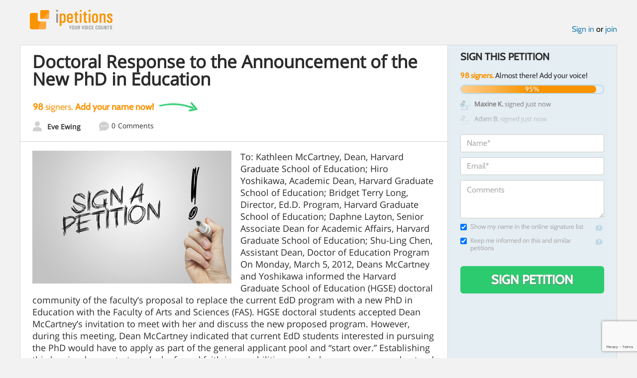

--- FILE ---
content_type: text/html; charset=utf-8
request_url: https://www.google.com/recaptcha/api2/anchor?ar=1&k=6LcFiWspAAAAAC7kwjTJ-C25bnrLYUjPVW3kG27E&co=aHR0cHM6Ly93d3cuaXBldGl0aW9ucy5jb206NDQz&hl=en&v=PoyoqOPhxBO7pBk68S4YbpHZ&size=invisible&anchor-ms=20000&execute-ms=30000&cb=rx16p4bakl3y
body_size: 48743
content:
<!DOCTYPE HTML><html dir="ltr" lang="en"><head><meta http-equiv="Content-Type" content="text/html; charset=UTF-8">
<meta http-equiv="X-UA-Compatible" content="IE=edge">
<title>reCAPTCHA</title>
<style type="text/css">
/* cyrillic-ext */
@font-face {
  font-family: 'Roboto';
  font-style: normal;
  font-weight: 400;
  font-stretch: 100%;
  src: url(//fonts.gstatic.com/s/roboto/v48/KFO7CnqEu92Fr1ME7kSn66aGLdTylUAMa3GUBHMdazTgWw.woff2) format('woff2');
  unicode-range: U+0460-052F, U+1C80-1C8A, U+20B4, U+2DE0-2DFF, U+A640-A69F, U+FE2E-FE2F;
}
/* cyrillic */
@font-face {
  font-family: 'Roboto';
  font-style: normal;
  font-weight: 400;
  font-stretch: 100%;
  src: url(//fonts.gstatic.com/s/roboto/v48/KFO7CnqEu92Fr1ME7kSn66aGLdTylUAMa3iUBHMdazTgWw.woff2) format('woff2');
  unicode-range: U+0301, U+0400-045F, U+0490-0491, U+04B0-04B1, U+2116;
}
/* greek-ext */
@font-face {
  font-family: 'Roboto';
  font-style: normal;
  font-weight: 400;
  font-stretch: 100%;
  src: url(//fonts.gstatic.com/s/roboto/v48/KFO7CnqEu92Fr1ME7kSn66aGLdTylUAMa3CUBHMdazTgWw.woff2) format('woff2');
  unicode-range: U+1F00-1FFF;
}
/* greek */
@font-face {
  font-family: 'Roboto';
  font-style: normal;
  font-weight: 400;
  font-stretch: 100%;
  src: url(//fonts.gstatic.com/s/roboto/v48/KFO7CnqEu92Fr1ME7kSn66aGLdTylUAMa3-UBHMdazTgWw.woff2) format('woff2');
  unicode-range: U+0370-0377, U+037A-037F, U+0384-038A, U+038C, U+038E-03A1, U+03A3-03FF;
}
/* math */
@font-face {
  font-family: 'Roboto';
  font-style: normal;
  font-weight: 400;
  font-stretch: 100%;
  src: url(//fonts.gstatic.com/s/roboto/v48/KFO7CnqEu92Fr1ME7kSn66aGLdTylUAMawCUBHMdazTgWw.woff2) format('woff2');
  unicode-range: U+0302-0303, U+0305, U+0307-0308, U+0310, U+0312, U+0315, U+031A, U+0326-0327, U+032C, U+032F-0330, U+0332-0333, U+0338, U+033A, U+0346, U+034D, U+0391-03A1, U+03A3-03A9, U+03B1-03C9, U+03D1, U+03D5-03D6, U+03F0-03F1, U+03F4-03F5, U+2016-2017, U+2034-2038, U+203C, U+2040, U+2043, U+2047, U+2050, U+2057, U+205F, U+2070-2071, U+2074-208E, U+2090-209C, U+20D0-20DC, U+20E1, U+20E5-20EF, U+2100-2112, U+2114-2115, U+2117-2121, U+2123-214F, U+2190, U+2192, U+2194-21AE, U+21B0-21E5, U+21F1-21F2, U+21F4-2211, U+2213-2214, U+2216-22FF, U+2308-230B, U+2310, U+2319, U+231C-2321, U+2336-237A, U+237C, U+2395, U+239B-23B7, U+23D0, U+23DC-23E1, U+2474-2475, U+25AF, U+25B3, U+25B7, U+25BD, U+25C1, U+25CA, U+25CC, U+25FB, U+266D-266F, U+27C0-27FF, U+2900-2AFF, U+2B0E-2B11, U+2B30-2B4C, U+2BFE, U+3030, U+FF5B, U+FF5D, U+1D400-1D7FF, U+1EE00-1EEFF;
}
/* symbols */
@font-face {
  font-family: 'Roboto';
  font-style: normal;
  font-weight: 400;
  font-stretch: 100%;
  src: url(//fonts.gstatic.com/s/roboto/v48/KFO7CnqEu92Fr1ME7kSn66aGLdTylUAMaxKUBHMdazTgWw.woff2) format('woff2');
  unicode-range: U+0001-000C, U+000E-001F, U+007F-009F, U+20DD-20E0, U+20E2-20E4, U+2150-218F, U+2190, U+2192, U+2194-2199, U+21AF, U+21E6-21F0, U+21F3, U+2218-2219, U+2299, U+22C4-22C6, U+2300-243F, U+2440-244A, U+2460-24FF, U+25A0-27BF, U+2800-28FF, U+2921-2922, U+2981, U+29BF, U+29EB, U+2B00-2BFF, U+4DC0-4DFF, U+FFF9-FFFB, U+10140-1018E, U+10190-1019C, U+101A0, U+101D0-101FD, U+102E0-102FB, U+10E60-10E7E, U+1D2C0-1D2D3, U+1D2E0-1D37F, U+1F000-1F0FF, U+1F100-1F1AD, U+1F1E6-1F1FF, U+1F30D-1F30F, U+1F315, U+1F31C, U+1F31E, U+1F320-1F32C, U+1F336, U+1F378, U+1F37D, U+1F382, U+1F393-1F39F, U+1F3A7-1F3A8, U+1F3AC-1F3AF, U+1F3C2, U+1F3C4-1F3C6, U+1F3CA-1F3CE, U+1F3D4-1F3E0, U+1F3ED, U+1F3F1-1F3F3, U+1F3F5-1F3F7, U+1F408, U+1F415, U+1F41F, U+1F426, U+1F43F, U+1F441-1F442, U+1F444, U+1F446-1F449, U+1F44C-1F44E, U+1F453, U+1F46A, U+1F47D, U+1F4A3, U+1F4B0, U+1F4B3, U+1F4B9, U+1F4BB, U+1F4BF, U+1F4C8-1F4CB, U+1F4D6, U+1F4DA, U+1F4DF, U+1F4E3-1F4E6, U+1F4EA-1F4ED, U+1F4F7, U+1F4F9-1F4FB, U+1F4FD-1F4FE, U+1F503, U+1F507-1F50B, U+1F50D, U+1F512-1F513, U+1F53E-1F54A, U+1F54F-1F5FA, U+1F610, U+1F650-1F67F, U+1F687, U+1F68D, U+1F691, U+1F694, U+1F698, U+1F6AD, U+1F6B2, U+1F6B9-1F6BA, U+1F6BC, U+1F6C6-1F6CF, U+1F6D3-1F6D7, U+1F6E0-1F6EA, U+1F6F0-1F6F3, U+1F6F7-1F6FC, U+1F700-1F7FF, U+1F800-1F80B, U+1F810-1F847, U+1F850-1F859, U+1F860-1F887, U+1F890-1F8AD, U+1F8B0-1F8BB, U+1F8C0-1F8C1, U+1F900-1F90B, U+1F93B, U+1F946, U+1F984, U+1F996, U+1F9E9, U+1FA00-1FA6F, U+1FA70-1FA7C, U+1FA80-1FA89, U+1FA8F-1FAC6, U+1FACE-1FADC, U+1FADF-1FAE9, U+1FAF0-1FAF8, U+1FB00-1FBFF;
}
/* vietnamese */
@font-face {
  font-family: 'Roboto';
  font-style: normal;
  font-weight: 400;
  font-stretch: 100%;
  src: url(//fonts.gstatic.com/s/roboto/v48/KFO7CnqEu92Fr1ME7kSn66aGLdTylUAMa3OUBHMdazTgWw.woff2) format('woff2');
  unicode-range: U+0102-0103, U+0110-0111, U+0128-0129, U+0168-0169, U+01A0-01A1, U+01AF-01B0, U+0300-0301, U+0303-0304, U+0308-0309, U+0323, U+0329, U+1EA0-1EF9, U+20AB;
}
/* latin-ext */
@font-face {
  font-family: 'Roboto';
  font-style: normal;
  font-weight: 400;
  font-stretch: 100%;
  src: url(//fonts.gstatic.com/s/roboto/v48/KFO7CnqEu92Fr1ME7kSn66aGLdTylUAMa3KUBHMdazTgWw.woff2) format('woff2');
  unicode-range: U+0100-02BA, U+02BD-02C5, U+02C7-02CC, U+02CE-02D7, U+02DD-02FF, U+0304, U+0308, U+0329, U+1D00-1DBF, U+1E00-1E9F, U+1EF2-1EFF, U+2020, U+20A0-20AB, U+20AD-20C0, U+2113, U+2C60-2C7F, U+A720-A7FF;
}
/* latin */
@font-face {
  font-family: 'Roboto';
  font-style: normal;
  font-weight: 400;
  font-stretch: 100%;
  src: url(//fonts.gstatic.com/s/roboto/v48/KFO7CnqEu92Fr1ME7kSn66aGLdTylUAMa3yUBHMdazQ.woff2) format('woff2');
  unicode-range: U+0000-00FF, U+0131, U+0152-0153, U+02BB-02BC, U+02C6, U+02DA, U+02DC, U+0304, U+0308, U+0329, U+2000-206F, U+20AC, U+2122, U+2191, U+2193, U+2212, U+2215, U+FEFF, U+FFFD;
}
/* cyrillic-ext */
@font-face {
  font-family: 'Roboto';
  font-style: normal;
  font-weight: 500;
  font-stretch: 100%;
  src: url(//fonts.gstatic.com/s/roboto/v48/KFO7CnqEu92Fr1ME7kSn66aGLdTylUAMa3GUBHMdazTgWw.woff2) format('woff2');
  unicode-range: U+0460-052F, U+1C80-1C8A, U+20B4, U+2DE0-2DFF, U+A640-A69F, U+FE2E-FE2F;
}
/* cyrillic */
@font-face {
  font-family: 'Roboto';
  font-style: normal;
  font-weight: 500;
  font-stretch: 100%;
  src: url(//fonts.gstatic.com/s/roboto/v48/KFO7CnqEu92Fr1ME7kSn66aGLdTylUAMa3iUBHMdazTgWw.woff2) format('woff2');
  unicode-range: U+0301, U+0400-045F, U+0490-0491, U+04B0-04B1, U+2116;
}
/* greek-ext */
@font-face {
  font-family: 'Roboto';
  font-style: normal;
  font-weight: 500;
  font-stretch: 100%;
  src: url(//fonts.gstatic.com/s/roboto/v48/KFO7CnqEu92Fr1ME7kSn66aGLdTylUAMa3CUBHMdazTgWw.woff2) format('woff2');
  unicode-range: U+1F00-1FFF;
}
/* greek */
@font-face {
  font-family: 'Roboto';
  font-style: normal;
  font-weight: 500;
  font-stretch: 100%;
  src: url(//fonts.gstatic.com/s/roboto/v48/KFO7CnqEu92Fr1ME7kSn66aGLdTylUAMa3-UBHMdazTgWw.woff2) format('woff2');
  unicode-range: U+0370-0377, U+037A-037F, U+0384-038A, U+038C, U+038E-03A1, U+03A3-03FF;
}
/* math */
@font-face {
  font-family: 'Roboto';
  font-style: normal;
  font-weight: 500;
  font-stretch: 100%;
  src: url(//fonts.gstatic.com/s/roboto/v48/KFO7CnqEu92Fr1ME7kSn66aGLdTylUAMawCUBHMdazTgWw.woff2) format('woff2');
  unicode-range: U+0302-0303, U+0305, U+0307-0308, U+0310, U+0312, U+0315, U+031A, U+0326-0327, U+032C, U+032F-0330, U+0332-0333, U+0338, U+033A, U+0346, U+034D, U+0391-03A1, U+03A3-03A9, U+03B1-03C9, U+03D1, U+03D5-03D6, U+03F0-03F1, U+03F4-03F5, U+2016-2017, U+2034-2038, U+203C, U+2040, U+2043, U+2047, U+2050, U+2057, U+205F, U+2070-2071, U+2074-208E, U+2090-209C, U+20D0-20DC, U+20E1, U+20E5-20EF, U+2100-2112, U+2114-2115, U+2117-2121, U+2123-214F, U+2190, U+2192, U+2194-21AE, U+21B0-21E5, U+21F1-21F2, U+21F4-2211, U+2213-2214, U+2216-22FF, U+2308-230B, U+2310, U+2319, U+231C-2321, U+2336-237A, U+237C, U+2395, U+239B-23B7, U+23D0, U+23DC-23E1, U+2474-2475, U+25AF, U+25B3, U+25B7, U+25BD, U+25C1, U+25CA, U+25CC, U+25FB, U+266D-266F, U+27C0-27FF, U+2900-2AFF, U+2B0E-2B11, U+2B30-2B4C, U+2BFE, U+3030, U+FF5B, U+FF5D, U+1D400-1D7FF, U+1EE00-1EEFF;
}
/* symbols */
@font-face {
  font-family: 'Roboto';
  font-style: normal;
  font-weight: 500;
  font-stretch: 100%;
  src: url(//fonts.gstatic.com/s/roboto/v48/KFO7CnqEu92Fr1ME7kSn66aGLdTylUAMaxKUBHMdazTgWw.woff2) format('woff2');
  unicode-range: U+0001-000C, U+000E-001F, U+007F-009F, U+20DD-20E0, U+20E2-20E4, U+2150-218F, U+2190, U+2192, U+2194-2199, U+21AF, U+21E6-21F0, U+21F3, U+2218-2219, U+2299, U+22C4-22C6, U+2300-243F, U+2440-244A, U+2460-24FF, U+25A0-27BF, U+2800-28FF, U+2921-2922, U+2981, U+29BF, U+29EB, U+2B00-2BFF, U+4DC0-4DFF, U+FFF9-FFFB, U+10140-1018E, U+10190-1019C, U+101A0, U+101D0-101FD, U+102E0-102FB, U+10E60-10E7E, U+1D2C0-1D2D3, U+1D2E0-1D37F, U+1F000-1F0FF, U+1F100-1F1AD, U+1F1E6-1F1FF, U+1F30D-1F30F, U+1F315, U+1F31C, U+1F31E, U+1F320-1F32C, U+1F336, U+1F378, U+1F37D, U+1F382, U+1F393-1F39F, U+1F3A7-1F3A8, U+1F3AC-1F3AF, U+1F3C2, U+1F3C4-1F3C6, U+1F3CA-1F3CE, U+1F3D4-1F3E0, U+1F3ED, U+1F3F1-1F3F3, U+1F3F5-1F3F7, U+1F408, U+1F415, U+1F41F, U+1F426, U+1F43F, U+1F441-1F442, U+1F444, U+1F446-1F449, U+1F44C-1F44E, U+1F453, U+1F46A, U+1F47D, U+1F4A3, U+1F4B0, U+1F4B3, U+1F4B9, U+1F4BB, U+1F4BF, U+1F4C8-1F4CB, U+1F4D6, U+1F4DA, U+1F4DF, U+1F4E3-1F4E6, U+1F4EA-1F4ED, U+1F4F7, U+1F4F9-1F4FB, U+1F4FD-1F4FE, U+1F503, U+1F507-1F50B, U+1F50D, U+1F512-1F513, U+1F53E-1F54A, U+1F54F-1F5FA, U+1F610, U+1F650-1F67F, U+1F687, U+1F68D, U+1F691, U+1F694, U+1F698, U+1F6AD, U+1F6B2, U+1F6B9-1F6BA, U+1F6BC, U+1F6C6-1F6CF, U+1F6D3-1F6D7, U+1F6E0-1F6EA, U+1F6F0-1F6F3, U+1F6F7-1F6FC, U+1F700-1F7FF, U+1F800-1F80B, U+1F810-1F847, U+1F850-1F859, U+1F860-1F887, U+1F890-1F8AD, U+1F8B0-1F8BB, U+1F8C0-1F8C1, U+1F900-1F90B, U+1F93B, U+1F946, U+1F984, U+1F996, U+1F9E9, U+1FA00-1FA6F, U+1FA70-1FA7C, U+1FA80-1FA89, U+1FA8F-1FAC6, U+1FACE-1FADC, U+1FADF-1FAE9, U+1FAF0-1FAF8, U+1FB00-1FBFF;
}
/* vietnamese */
@font-face {
  font-family: 'Roboto';
  font-style: normal;
  font-weight: 500;
  font-stretch: 100%;
  src: url(//fonts.gstatic.com/s/roboto/v48/KFO7CnqEu92Fr1ME7kSn66aGLdTylUAMa3OUBHMdazTgWw.woff2) format('woff2');
  unicode-range: U+0102-0103, U+0110-0111, U+0128-0129, U+0168-0169, U+01A0-01A1, U+01AF-01B0, U+0300-0301, U+0303-0304, U+0308-0309, U+0323, U+0329, U+1EA0-1EF9, U+20AB;
}
/* latin-ext */
@font-face {
  font-family: 'Roboto';
  font-style: normal;
  font-weight: 500;
  font-stretch: 100%;
  src: url(//fonts.gstatic.com/s/roboto/v48/KFO7CnqEu92Fr1ME7kSn66aGLdTylUAMa3KUBHMdazTgWw.woff2) format('woff2');
  unicode-range: U+0100-02BA, U+02BD-02C5, U+02C7-02CC, U+02CE-02D7, U+02DD-02FF, U+0304, U+0308, U+0329, U+1D00-1DBF, U+1E00-1E9F, U+1EF2-1EFF, U+2020, U+20A0-20AB, U+20AD-20C0, U+2113, U+2C60-2C7F, U+A720-A7FF;
}
/* latin */
@font-face {
  font-family: 'Roboto';
  font-style: normal;
  font-weight: 500;
  font-stretch: 100%;
  src: url(//fonts.gstatic.com/s/roboto/v48/KFO7CnqEu92Fr1ME7kSn66aGLdTylUAMa3yUBHMdazQ.woff2) format('woff2');
  unicode-range: U+0000-00FF, U+0131, U+0152-0153, U+02BB-02BC, U+02C6, U+02DA, U+02DC, U+0304, U+0308, U+0329, U+2000-206F, U+20AC, U+2122, U+2191, U+2193, U+2212, U+2215, U+FEFF, U+FFFD;
}
/* cyrillic-ext */
@font-face {
  font-family: 'Roboto';
  font-style: normal;
  font-weight: 900;
  font-stretch: 100%;
  src: url(//fonts.gstatic.com/s/roboto/v48/KFO7CnqEu92Fr1ME7kSn66aGLdTylUAMa3GUBHMdazTgWw.woff2) format('woff2');
  unicode-range: U+0460-052F, U+1C80-1C8A, U+20B4, U+2DE0-2DFF, U+A640-A69F, U+FE2E-FE2F;
}
/* cyrillic */
@font-face {
  font-family: 'Roboto';
  font-style: normal;
  font-weight: 900;
  font-stretch: 100%;
  src: url(//fonts.gstatic.com/s/roboto/v48/KFO7CnqEu92Fr1ME7kSn66aGLdTylUAMa3iUBHMdazTgWw.woff2) format('woff2');
  unicode-range: U+0301, U+0400-045F, U+0490-0491, U+04B0-04B1, U+2116;
}
/* greek-ext */
@font-face {
  font-family: 'Roboto';
  font-style: normal;
  font-weight: 900;
  font-stretch: 100%;
  src: url(//fonts.gstatic.com/s/roboto/v48/KFO7CnqEu92Fr1ME7kSn66aGLdTylUAMa3CUBHMdazTgWw.woff2) format('woff2');
  unicode-range: U+1F00-1FFF;
}
/* greek */
@font-face {
  font-family: 'Roboto';
  font-style: normal;
  font-weight: 900;
  font-stretch: 100%;
  src: url(//fonts.gstatic.com/s/roboto/v48/KFO7CnqEu92Fr1ME7kSn66aGLdTylUAMa3-UBHMdazTgWw.woff2) format('woff2');
  unicode-range: U+0370-0377, U+037A-037F, U+0384-038A, U+038C, U+038E-03A1, U+03A3-03FF;
}
/* math */
@font-face {
  font-family: 'Roboto';
  font-style: normal;
  font-weight: 900;
  font-stretch: 100%;
  src: url(//fonts.gstatic.com/s/roboto/v48/KFO7CnqEu92Fr1ME7kSn66aGLdTylUAMawCUBHMdazTgWw.woff2) format('woff2');
  unicode-range: U+0302-0303, U+0305, U+0307-0308, U+0310, U+0312, U+0315, U+031A, U+0326-0327, U+032C, U+032F-0330, U+0332-0333, U+0338, U+033A, U+0346, U+034D, U+0391-03A1, U+03A3-03A9, U+03B1-03C9, U+03D1, U+03D5-03D6, U+03F0-03F1, U+03F4-03F5, U+2016-2017, U+2034-2038, U+203C, U+2040, U+2043, U+2047, U+2050, U+2057, U+205F, U+2070-2071, U+2074-208E, U+2090-209C, U+20D0-20DC, U+20E1, U+20E5-20EF, U+2100-2112, U+2114-2115, U+2117-2121, U+2123-214F, U+2190, U+2192, U+2194-21AE, U+21B0-21E5, U+21F1-21F2, U+21F4-2211, U+2213-2214, U+2216-22FF, U+2308-230B, U+2310, U+2319, U+231C-2321, U+2336-237A, U+237C, U+2395, U+239B-23B7, U+23D0, U+23DC-23E1, U+2474-2475, U+25AF, U+25B3, U+25B7, U+25BD, U+25C1, U+25CA, U+25CC, U+25FB, U+266D-266F, U+27C0-27FF, U+2900-2AFF, U+2B0E-2B11, U+2B30-2B4C, U+2BFE, U+3030, U+FF5B, U+FF5D, U+1D400-1D7FF, U+1EE00-1EEFF;
}
/* symbols */
@font-face {
  font-family: 'Roboto';
  font-style: normal;
  font-weight: 900;
  font-stretch: 100%;
  src: url(//fonts.gstatic.com/s/roboto/v48/KFO7CnqEu92Fr1ME7kSn66aGLdTylUAMaxKUBHMdazTgWw.woff2) format('woff2');
  unicode-range: U+0001-000C, U+000E-001F, U+007F-009F, U+20DD-20E0, U+20E2-20E4, U+2150-218F, U+2190, U+2192, U+2194-2199, U+21AF, U+21E6-21F0, U+21F3, U+2218-2219, U+2299, U+22C4-22C6, U+2300-243F, U+2440-244A, U+2460-24FF, U+25A0-27BF, U+2800-28FF, U+2921-2922, U+2981, U+29BF, U+29EB, U+2B00-2BFF, U+4DC0-4DFF, U+FFF9-FFFB, U+10140-1018E, U+10190-1019C, U+101A0, U+101D0-101FD, U+102E0-102FB, U+10E60-10E7E, U+1D2C0-1D2D3, U+1D2E0-1D37F, U+1F000-1F0FF, U+1F100-1F1AD, U+1F1E6-1F1FF, U+1F30D-1F30F, U+1F315, U+1F31C, U+1F31E, U+1F320-1F32C, U+1F336, U+1F378, U+1F37D, U+1F382, U+1F393-1F39F, U+1F3A7-1F3A8, U+1F3AC-1F3AF, U+1F3C2, U+1F3C4-1F3C6, U+1F3CA-1F3CE, U+1F3D4-1F3E0, U+1F3ED, U+1F3F1-1F3F3, U+1F3F5-1F3F7, U+1F408, U+1F415, U+1F41F, U+1F426, U+1F43F, U+1F441-1F442, U+1F444, U+1F446-1F449, U+1F44C-1F44E, U+1F453, U+1F46A, U+1F47D, U+1F4A3, U+1F4B0, U+1F4B3, U+1F4B9, U+1F4BB, U+1F4BF, U+1F4C8-1F4CB, U+1F4D6, U+1F4DA, U+1F4DF, U+1F4E3-1F4E6, U+1F4EA-1F4ED, U+1F4F7, U+1F4F9-1F4FB, U+1F4FD-1F4FE, U+1F503, U+1F507-1F50B, U+1F50D, U+1F512-1F513, U+1F53E-1F54A, U+1F54F-1F5FA, U+1F610, U+1F650-1F67F, U+1F687, U+1F68D, U+1F691, U+1F694, U+1F698, U+1F6AD, U+1F6B2, U+1F6B9-1F6BA, U+1F6BC, U+1F6C6-1F6CF, U+1F6D3-1F6D7, U+1F6E0-1F6EA, U+1F6F0-1F6F3, U+1F6F7-1F6FC, U+1F700-1F7FF, U+1F800-1F80B, U+1F810-1F847, U+1F850-1F859, U+1F860-1F887, U+1F890-1F8AD, U+1F8B0-1F8BB, U+1F8C0-1F8C1, U+1F900-1F90B, U+1F93B, U+1F946, U+1F984, U+1F996, U+1F9E9, U+1FA00-1FA6F, U+1FA70-1FA7C, U+1FA80-1FA89, U+1FA8F-1FAC6, U+1FACE-1FADC, U+1FADF-1FAE9, U+1FAF0-1FAF8, U+1FB00-1FBFF;
}
/* vietnamese */
@font-face {
  font-family: 'Roboto';
  font-style: normal;
  font-weight: 900;
  font-stretch: 100%;
  src: url(//fonts.gstatic.com/s/roboto/v48/KFO7CnqEu92Fr1ME7kSn66aGLdTylUAMa3OUBHMdazTgWw.woff2) format('woff2');
  unicode-range: U+0102-0103, U+0110-0111, U+0128-0129, U+0168-0169, U+01A0-01A1, U+01AF-01B0, U+0300-0301, U+0303-0304, U+0308-0309, U+0323, U+0329, U+1EA0-1EF9, U+20AB;
}
/* latin-ext */
@font-face {
  font-family: 'Roboto';
  font-style: normal;
  font-weight: 900;
  font-stretch: 100%;
  src: url(//fonts.gstatic.com/s/roboto/v48/KFO7CnqEu92Fr1ME7kSn66aGLdTylUAMa3KUBHMdazTgWw.woff2) format('woff2');
  unicode-range: U+0100-02BA, U+02BD-02C5, U+02C7-02CC, U+02CE-02D7, U+02DD-02FF, U+0304, U+0308, U+0329, U+1D00-1DBF, U+1E00-1E9F, U+1EF2-1EFF, U+2020, U+20A0-20AB, U+20AD-20C0, U+2113, U+2C60-2C7F, U+A720-A7FF;
}
/* latin */
@font-face {
  font-family: 'Roboto';
  font-style: normal;
  font-weight: 900;
  font-stretch: 100%;
  src: url(//fonts.gstatic.com/s/roboto/v48/KFO7CnqEu92Fr1ME7kSn66aGLdTylUAMa3yUBHMdazQ.woff2) format('woff2');
  unicode-range: U+0000-00FF, U+0131, U+0152-0153, U+02BB-02BC, U+02C6, U+02DA, U+02DC, U+0304, U+0308, U+0329, U+2000-206F, U+20AC, U+2122, U+2191, U+2193, U+2212, U+2215, U+FEFF, U+FFFD;
}

</style>
<link rel="stylesheet" type="text/css" href="https://www.gstatic.com/recaptcha/releases/PoyoqOPhxBO7pBk68S4YbpHZ/styles__ltr.css">
<script nonce="eiCfUdYecHyip9phD35HIg" type="text/javascript">window['__recaptcha_api'] = 'https://www.google.com/recaptcha/api2/';</script>
<script type="text/javascript" src="https://www.gstatic.com/recaptcha/releases/PoyoqOPhxBO7pBk68S4YbpHZ/recaptcha__en.js" nonce="eiCfUdYecHyip9phD35HIg">
      
    </script></head>
<body><div id="rc-anchor-alert" class="rc-anchor-alert"></div>
<input type="hidden" id="recaptcha-token" value="[base64]">
<script type="text/javascript" nonce="eiCfUdYecHyip9phD35HIg">
      recaptcha.anchor.Main.init("[\x22ainput\x22,[\x22bgdata\x22,\x22\x22,\[base64]/[base64]/[base64]/[base64]/[base64]/UltsKytdPUU6KEU8MjA0OD9SW2wrK109RT4+NnwxOTI6KChFJjY0NTEyKT09NTUyOTYmJk0rMTxjLmxlbmd0aCYmKGMuY2hhckNvZGVBdChNKzEpJjY0NTEyKT09NTYzMjA/[base64]/[base64]/[base64]/[base64]/[base64]/[base64]/[base64]\x22,\[base64]\\u003d\\u003d\x22,\x22w6nChsKAI07DpRJrQhPCpADDvsK5wrXCujDCisKfw6fCln/CkDLDjGszT8OUBH0wLHnDki9pcW4MwpbCg8OkAEZqazfClcO8wp8nMBYAVj7CtMOBwo3DjcKDw4TCoDnDrMORw4nCrHxmwojDpsOOwoXCpsK+amPDiMK9woBxw68dwrDDhMO1w6JPw7d8CQdYGsOlCjHDoi/[base64]/TcKwFsO/w5LDrlUUw5zDtsK5HTkkw5DDtibDpmVpwqlXwqLDnFVuMyXCjCjCkg40NHLDth/DklvCvBPDhAU4CRhLC0TDiQ87O3o2w41YdcOJUUcZT2fDo11twp5VQ8OwT8OAQXhLecOewpDCjXBweMKpUsOLYcO8w50nw612w7bCnHYIwrN7woPDhQvCvMOCKG7CtQ0gw5rCgMORw5N/w6p1w5FkDsKqwp9Vw7bDh1vDv0w3Rh9pwrrCtcKOeMO6UsOBVsOcw4nCk2zCok/[base64]/CssKgQlxUw7HDmUTDmhvDn2l3w5fDtcOwwrHDkAhpw7UjRcOiN8Ojw6LChsO2X8KtY8OXwoPDksK/NcOqHcOaG8OiwojClsKLw40ywqfDpy8Aw6B+wrAWw547wp7DpzzDuhHDs8OwwqrCkFw/wrDDqMONK3BvwrTDg3rChwzDjXvDvEpkwpMGw44Xw60hHg52FXZSPsO+O8O3wpkGw47Ch0xjFCs/w5fCvsO+KsOXVU8awqjDkMK3w4PDlsOMwoU0w6zDrsO9OcK0w5nCuMO+Zikew5rChFXCmCPCrUDCkQ3Cuk7CqWwLV3MEwoBhwrbDsUJGwp3CucO4wqLDkcOkwrcgwpo6FMOcwqZDJ2QVw6ZyGsOSw75Jw70lKUEgw4kBViXCg8OZEg5swo/DhjHDssK4wofCjsKgwrDDuMKLN8KrXcK7wpMjBDdLHhLDgcKya8KNHcKBDcKFwpnDozDCmA/Dn1ZzQmksOMKwcHLChiTDvXjCgsO2KsObAcOdwpErf0zDoMOKw63Dj8K7L8OlwpJvw47DsGjCm1pZHkpSwo7DqcOzwqrCjMKuwq07w5g/[base64]/Cgng5wo3CisKkw6duIjDCny53w7N5wr7DkhBrOMKGTxLDrMOIwol8bAkqUsKXw5Qlw6vCjMKRwps1woXClyIVwrcnFMOmB8OXwp0ewrHCgsKNwoXCnGB/Jw/Dvk9zLcKQw7rDo3klNsOhGcK5wo7ComF+GwfDhsO/LwvChm5jfsKfwpbCnsK5MG3CvE/[base64]/DnsOULGPDoMKawo9Pw5w0ZwJ8WA3DssOdKMOwXE9oOsOYw45IwpbDlQzDj3UswrjCgMO9OMOrAH7Dow98w6dNwprDusKjakfCqWFxIsOPwo7Dn8O/e8Ocw4LCinTDiT07X8KubQlOccK7W8KBwr00w7oWwpvCscKHw7LCtmcaw7rCsGolVMOswqwQHcKCFGQVbMOjw7LDqsK3w7HCl3LCusKwwq/[base64]/Ch1RLCMKcwrJNTWnCigUrw6TDnxHCk8KnQ8KuV8KdGcO/wrEPw53CusOuIMOhwo7CrcKVYnsowpMXwqDDicKBbsO3wr9+w4HDvMKOw6EKcHfCqcKiRMOcFcOuak1Hw79PKHs3wrPChMKjwr49H8K/EcOnKsOvwpDDhGjDkxJ6w4fDqMOcw5TDsQLCqjFew5J3a07CkQFMQ8Orw5haw4nDo8KwWVUsAsO0VsO0wojCh8Ojw4LCr8OHdBPDnsOUGcOUw5TDtDrCnsKDOU98wp8awpTDt8KCwr1yKMKuNwrDkcKrw7TDtHnDpMOMKsOtw7F/dDkCLV1TPQMEwqDDnsKiAkwzw6bClhVEwqszFcKBwpjDncKlw6HCmBs5dHRSRwtcS2FWw63CgX1ROsOWw5QHw7TCuR8hdMKJK8ORbsOGwrfDisO2cVl2aCjDmGEkFsOSX1HCmiwzwq7DrcOXZMKhw73Do0HCvMK3wqViwrZ4R8Kuw6nDlcOJw4xrw4/DscK1wrvDmQXCkDvCqmPCo8OTw5XDiTXCosObwq7DjsKcCG44w4wlw6djPsKDYQjDmMKzcijDpsO0Ik/ClwTDrsK7LcOMXXAEwr/Cn0Jow5YDwrAywpPDsgLDosKvCMKDw50OVh4sM8ODb8K7PWbChEhOwqk0WXUpw5jDqMKdfHDClm/[base64]/DkjENwpM8cj/CmcKgfcOOHsOBwohYw5nCi8OhOj5iX8KBIcOnVMKRaCB8NMKHw4rDkQzDlsOMwqpnG8K7JgMsNcOJw4/ClMOCVcKhw7kfMsKQwpEgIWfDs2DDrMO4woxXSsKVw4MVTl16woInE8KAGMOow6QxTsK2LwciwpDCvsKlwrF3w4LDo8KvBU3Cpm3Ct24je8KIw6MOwpTCrw42UHRsM15/w541BB4POcOBGwo5FnjDkcKDMMKNwoTDt8OHw4rDkQsUNcKXwrnDkDNBMcO6w65aCVjCpSpYRGkaw7bDkMO1wqfDuWzDmihfDMOBWEgKwq7CsGptwoDCpwXDsWAzwrLClCYNXznDiGAswo3DpWrCj8KKwq0OcsKswqJqJQnDpx3CsntecMOvwoo/Q8KrGRgPbSN4DUvCj2xEH8OxEMO5wqQSKGkowrw9wonCoyNbDMOsbsKqeW3DlQRmR8O3w5DCtMOjGsOVw7Fjw4LDjjoIGVk6V8O+PkXCn8OGw4kfJcOUwpMtTlYXw4bDmcOEwpnDrsKgOsK2w4V4TcK5w7/DmjjCosOdGMKww5lww77DsmR4XBTCkcKFEHFsBMO9GTtVFQ7Diy/[base64]/[base64]/[base64]/w71Kwqwzwq/Dl8K5AcOtRldGVsKjwr57McOcw7XDtcKpw7d4IMOsw5l8LFxzFcOONkPCpcKZwowxw7pEw7fDi8OSK8KjQFvDm8OjwpZmGsOaWjhxRsKPACMzMm9ve8KGTnjCmxfCoSUoFlLCj1Y1wqgiwqZww5/Cn8Oyw7LCqsKkbMOHAGvDkgzDggUHD8KifsKddy4Ww5HDhS15c8KIwo1CwrIzwoRmwrESw7/CmcOBccKcUMOEcnA3wpl/w4kbw5HDp1B8PVvDullnFmtNw745KRsuw5VbQVnDmMK7PzwHFkoWw5zClQ9tZsKGw4FXw4PCusOQIg1Cw5DDlj5Rw70TMG/[base64]/w73CqhDCicKnwo7CnyvCrDsFwpPDtsOEVsKGw5LClMK/w5HClRXDlRArL8OBHW/CqD3DnEs9W8KfEC5ewqhwNmhmKcORw5bCmcK6Q8Opw43Dl2JHwrIYwofDkR/DgsOFwopkwrjDpBDDvSnDlUl0R8OjIHTCpg7DimzCqsO0w70pw4/CnsONBxLDrjpgw41+TcOfMU7DvD4AeTfCiMK6BAkDwppow5ZewqIPwpQ3ecKpDMOgw5sdwos9PcKub8OdwpYUw6fDmkdewpsMw43DmsK5w5zCmxF8w4jDvcOiI8KUw5jCp8OOw64fSTRsBcOoTMOFOAZWwoEXA8Owwo/DkBI6NwzCmcKhwo4hG8K6WnvDhMKXQwJ3wqIrwpjDjUvCuFllIC/CosKYBcKEwpUGSRBEQ10oJcK7wrpeEsKEIMKnczxdw4DDjsKEwrBYFWXCr03Cl8KkL3tdGsKpDSHCmibCgzxsEjQrw6nDtMK+wpfCoyDDo8OzwpUAG8KTw5vDjEjClMKZRcKtw6E2RcKEwo/DvkHDs0zCisKawojCrSPCtMKuTcOuw4bCs08LRcK/[base64]/[base64]/AsO7w49Cw63Cu8K4woFKwrM3MQRkKcKVw69GwqR/SkTDs8KDKzs+w7MKIRfCisOZw75gU8KnwovDsEU4w4psw4fDjGvDn2Inw6zCmho+KkVpH1B2WcKrwoAVwp4tf8OywrAKwqtBfiXCssKXw5thw7Z0FMOdw6/[base64]/wrARYsKXZcOMw5MXw4oFMwDCjjzChMKgTMO2VBEIwpQgYMKHcgrCpDIVRcOnKcKLeMKBZ8Ouw5HDusOfw4nCq8KlOcKNUsOLw5XCjFAXwp7DphrDssKfZk3CpnQLLcO+Q8KYw5fCpzY/fcKVKMKKwopDYsOGeiYndiTChCYIwofDrcK9w4plwooHGXthAx3Dhk/Dp8Onw5MoQjdewrjDvDHDnl5ZYBgFasKsw4lEC05MLcOow5LDqcKCe8Klw716OQEhIcOrw5dxGcK5w5bDs8OSH8OkPS9nwpjDtXTDhsK5HyjCsMKYYGEpw4HDmH7DplzDpnwXwptcwoAAw49qwrrCvQ/Cry7Dj1Byw7Ukw5Ynw47Dn8KNwpjClsO/OH3DoMOrAxQcw7ZmwrVlwpVNw5MgHEhwwpPDosOMw63Ck8K4woVNdU9UwqwCfk3CkMOSwrfCi8Kkwo4JwpU0KlZWKjRveX5Nw44KwrnCnsKAwoTChC/Dk8Oyw43DmXwnw753w4k0w73DiyDDjcKkw7rCocOiw4zCvgcdY8KKUcKXw7VSZsK1wpnDjsOSfMOLSMKAwozCr1ILw4hQw5PDt8KCJsOvMXvCr8OhwpZTw5nDisO+w4PDlEMHw6/DtsOaw4k1woLDhkhMwqhdAsKJworDrcKVMwzDl8KzwoVYZcOiWMOQwpnDhnLDtScywoTDg3l8w4BqFcKbwroRFMK3TcOaA0pow7lpS8OtTcKpMsKNRMK4fMKlSCZhwqxKwpLCrcOWwovCsMKfHcOYFsO4EsK9wrvDmAg5E8OvH8KzFcKzw5Efw4/Dtl/CqwdEwrtQZHXDn3phX3zCgcKvw5Y+w50mIsOgdcKpw7PCssKxL1nCv8ORX8OyeTlBV8OsLTghAcO+wrFSw6jDmAjChC7DkS4wO30gNsKHwpTDjsOnQGPDsMOxJMO/JMKiwpHDpxZ0X2pxw4zDjcOxwoUfw7HCixbDri3DjBtBwovCkzjChAHChWVZw7hQdSpYw7HDgWjCu8Kyw53DpTXDssOPU8OcGMOkwpYgRkwFwqNNwpA/VzzDnXbCq3/DkS3DtADCh8KvJsOgw7Yww5TDsnjDksKEwp9YwqPDgMO+JVJGU8OHHMKmwrc+wq0dw7IoN1fDoybDk8OqfF/CvcOwT2Bkw5tNQ8KZw64jw5BGdmhMw4HDlT7DjyXCucO9OsOfD0jDlDVEfMKrw77ChsOhwq3DmyxkGF3CukzDjcK9wozDsyXCsDvCv8KMWjDDoWzDkHvCjT/DlnDDoMKtwpgjQsKRV0jCtn5XA2fChcKFw7w9wrcyP8OAwqNjwpDCl8KDw4JrwpTCkMKZw4jClGvDmjMCwr/DkiHClSoAD3h0cjQrwqh/TcOWwpRbw4IwwrXDgQnDq3FpRgdaw5HCqsO7ZRo6wqbDv8K3w57Cj8KYOHbCl8KyRmvChhvDgH7DnsOgw6/CvAcqwrYxfElQBcK7BnbDkXgjQEzDqMKcwpTDtsKWIifDjMO1w6EHBMKjw5fDlcOlw5/CqcKbaMOWwotMw6ExwqLClsOswpzCt8KZwovDscKiworCuWtQF1jCocOIQMKFCGJFwq9AwpTCtMKQwpfDiT3CkMK/wrLDghliJkpLCgnCvVHDrsOnw4duwqAdCcODw5DCmsKDw40mw5gCw6I4wpUnwqRACcKjI8K1PMKNdsKcw6poIcOmcsKIwrrDpT3Dj8O1FUPDssO3woZKwpVmaUlPYCLDhmQSwojCp8ONc3guwo/CvQDDsTtPT8KsWV1XQThaH8K1fVVCGcOAasO/C0HDjcO9V2LDisKfwoVdZ2XCocK6w7LDvRfDrH/DmEdTw5/CiMO3KMOIc8KiY2XDjMOzZcKNwonCnA/CgR9Ewr3CrMK8woHCnmHDqS3DmsKPCcKjRm5aOMOMw7jDh8K/w4YEwoLDhsKhYMOPw5BGwro0SSXDs8KHw54Vew1Dw4FXMxnDqDnCvCzCsi94w4IXXsKTwqvDmT5owrk3L3bDmXzCqcKQHkFew7EOScK3wow/WcObw6AyHRfCkUrDowJXwq7Ds8Oiw4s+w59/BzTDvMORw7HDjQw6wqTCujnDu8OIKyR+w7t3ccOsw7dAIsO0RcKTXMKvwpvCscKKwokuG8OTw4YtWEbCpSohZ27Dsx0SVsOcNcOEAwU+w75iwo3DnsO/RMO8w6/DksOWesOCdMOoYsKmw6rDpUjDikUmRA9/[base64]/DqcO/w6RHGsKSw49bRcO6fiDCo2PCpEjCpyzCnAfClyMhVMOadsOrw5UUeiZlBsOnw6vDrAloeMO3w4A3GMKJCcKGwokpw6V+wqEGw7bCtGjCg8O/[base64]/DgzHCjcObUU1OwpQ+wphwfMKhdSnCgMOmw77ChDLClEd7w6vDvUbDlxfCmBtQwpTDvsOnwrwjw7QKY8KAD2XCssKLBcOhwo/DjDofwp3CvcK+KDk6eMOrJ0A9ZsOYeUHDnsKJw5fDkEVXcTYhw4TCpsOlw4Vyw7fDom3Cs2xLwq7CoRVswq0OCBEqclnCo8Ogw5/Dq8Kaw701WAXCsidcwrlXEcKXT8OnwpTDgTAWLzLDkVjCqXwXw6puw6jDuiUlaXVhaMKRw4wew55LwokWw6PDjSXCownCpcK5woTDsx4HTsKLwp3DsxgnKMOHw53DtsKbw5vDtX/Dv29DV8OpJcKXJsKWwobDr8OfFBdew6fClcOpeDsraMKaew7Cu2NTwrd9UUlIZcOsZnDDhkLCl8ObG8ObXBDCu2A3LcKcfcKKw47CnnNpWMOuwqLDsMK/[base64]/Cv8Ooe2EeXMOUFcOGw6ZebnrDhllOAhhQwq1lw44FQ8KBQ8OAw5bDhgHCigdVASnCux7DhMK4XsKWTzRAw4wvZGLCvVZ/w5oVw43Dg8OrLAjCmRXCm8KgSMKNd8OJw40oCcOeNsKHT2HDnDNVE8OEwr3CuQwwwpbDpsOEaMKnY8KNH3UBw4xzw75Qw4IGIx4hUGbChgDDisOCNys9w7LCv8O9wq/CnDN5w4AqwpLCsBLDjBwvwofCoMOjKMOMEsKQw7AwJMKMwpUtwp3CrcKVYgcRSsO6NsKPw4LDrmZ8w7sqwrrDtU3DslJndsKsw7l7wqMjHkbDlsOLfGHDtFV8ZsKjEl7DiX/CtnjDgD1MPcKEEcKjw7fDpMKQw5jDp8OqZMKKw6jCjmnDiGLCmTNfw6F+w4Zdw4luAcOQwpLDlsOXHsOrwqPCrgbDpsKQXMO9wozCmsOPw5bCqMKKw4Rvw40Iw5NAGRrCgDXDi1ZRUcKLd8KVb8K5w77DnQp+w5AKSzzCtDBRw6QlCAnDpsKGwp/DhMKFwp7Dsy1Yw4HClcOfG8OCw79Zw6grP8KDwotUZcKHw5/CumTDjsOJw4jCohVpJsKJwoheN2/DtcK7N2jDssO7JV1WUSrDlFLCr1FXw7oDb8KiUcOGwqXCiMKmB2PDlsOswqHDosKUw7pew75ZbMK6w5DCuMKWw5rCnGTCk8KGOCRbEmvDmMK5w6E6OR5LwoLCoU0rT8KAw6VNSMOuU2HChx3CsXjDgmMeJSDDgcOTw6NpZsOdTyjCrcKaTnh+worCpcKfwq/[base64]/w6RjWyoDw6rCp8ONXyzDjcO/w6PDoX3DpMKmJFQXwr1kw6wwS8OAwod1Sn/CgzhYw5EqRsOmWXHCohvCiDPCkn8AHsOtMMKzWcK2F8OeaMKCw74nYyhtMwzDuMO4SBXCo8K7w7fDgU7CsMO8w55WfC/DlDXCtX12wqIkWsKuHsOWwpVmDERbdMKRwpxQA8Otc0LDhA/DnDceVQkCbMKYwo1efcOuwqJZwrF7wqfCmVN2woZgVgTCk8OCfsOIXiHDvhdrO3bDqUvCqMOiUMOKKQIbe1TDtcOjwpbDrCLCmQgIwqTCoTjCicKSw7LDvsO0PcO0w73DhcKoZDcyIMKTw5zCo01uw63DqU3DscKacFDDrVhedWdyw6/CtUnCqMKXwrPDiHxXwqkgwoQswq9haUnDtFTDmsK0w5/CqMK0WMKbH1VMRm7DpMKMHwvDqWQNwobDsCpMw5ExPXFOZQZdwpbCn8KMGisowqHCjXpfw7EAwprCrMOCeC3DtMKjwp3CjWbDmBtfw6nDi8K2IsK4wrrCk8O/w6tawqNwKMO+CsKEGMOAwo7ChcKhw53Dm1PDoRrDtcO3aMKYw4zCt8KiQMOMw78uam3CsS3DqFMLwp/ClBlbwoTDisKRd8OUX8OSayHCkm/[base64]/[base64]/DgyvDggTCmRkSwrbDm19bTRUKbcKASAU6VibCl8OQXnsIWcKbF8O6wq0zw6tBC8KzZX8XwpTCvcK3bSbDtMKJDMK7w61XwrUDfyNpw5LCtA7DpC1kw6wAw409KMOSwrhsaiXCtMOFexYQw7bDssKjw73DssO3wqbDnlbDmA/[base64]/AcOcQhHDi8OtwroAwonCvsO8D8O2woAQUMKCb33DoGLCo0LCmFRdwpEAGCMMIVvDtjspOcOtwrMcw6rCncKDw6jCgU4VcMOeeMK+BF0nKsOFw7gawpTCqBpWwrgewo1lwrzDgAVpe0h+EcK3w4LDkBLDosOCwpvChhzCg0XDqH0dwr/DvTZ0wq3DrgRaacOJORMoNsKyBsOTAB7CrMK1GMOPw4nDpMKyA01VwoRVMDJow45zw5zCpcO0w5zDgijDqMKVw6t2R8KHERvCgsOQa1xxwr7Dgn3CpMK1fsKEWkctFBPDv8KDw6LCiGvCtQrDjsOAwrowMsOvwqDCmH/CkDc6w7RBLMK4w5PCl8Krw4vCoMOPeDLDg8KfEATCmUpHBMKswrIjDFkFEGMXwptvw7ARN04TwqPCp8OyUk/DqD4gGMOnUnDDmMKvQMO7wo4DMlvDicOEW0LCucO5WG97IMO1SsKCGMOpw4bCpcOOw55yfsORX8Ozw4kacWPDmcKEb3DCnhBowroew4BEJnrComVewqEJTDfCtz/CpcOpw7QDw7pTXMKjLMK5QsOyTMO9w4DDpcKlw7nCpXhdw7txNRlITgcAJcKIR8KhAcK9XcOJUCYcwoAywrTChsKlA8OJUsOJwrVEP8OUwolnw53CmMOmwoZIw4E5wq7DgRcVGDLCjcO+acKuw7/DnMKbNMKkVsONMgLDjcKEw7DCqDViwonCrcKRMsOcw78cLcOYw7HDqwh0PFUTwoExb1zDhllMw7LCj8KEwrwEwp3CksOswrfCr8OYOG7CkU/CslnDncKow5gGa8KEdMKOwoVENzTCqnHDmFEWwqZFNGXDhsKOw7/CqBhpPn5bwq54w71+w4M0ZzPDoBfCpgRlwoUnw78fw68iw6bDtkzCgcKcwpvDh8O2KyI7wozDuTDDn8OSwqXClwLDvFISBjt9w5vCt0zDuggSccO5ecOxwrY8FsOXwpXCq8OsB8KZJmpPajA8WcOZSsKpwrYmF1/CiMKpwqgWN38dw4AsDD7CklzCiml/w5DChcKVPDHDlgIVWcKyNcKVw6TCiS4Tw6sUwp7DlgQ7FcOQwqvDnMOTw5XCsMOmwqkkY8OswrZEwqfClAF8XB4FLMKOw4rDosOEwoLDgcOqOV5dIHkBVcKEwrNSwrV2wqLDpsKIw7rCp3krwoFvwqTCl8OPwpDCv8OCeSkxw5UPHSZjwqjDkzQ4wq4Sw5/[base64]/CklLCv0IOwpbDkSbCp8K+IhVFOmbCpcO+G8KkJx7DgTbCmMONw4BWwq3CrVfDmjZyw6/DkD3CvTjCnsOoUcKJwpbDm1gNFnDDinUENcOMesOoeFkmGELDvE4FX1nCkSIzw7tqw5PCrsO6c8O1wr/ChcOAw4vCr3h1D8O2R3HCmTkzw4PCjsKrfmVZR8KHwr0lw5cmEg/Dk8K8U8K+c2XDux7Dm8Kjw5tFGWQhdnl9w5xSwoxywpzDpcKnw4TCjj3CnyRQDsKiwpo9JDrCmMO3woRuNzNJwpwFdMKvUgvCtRgQw7rDqSvCkW8mPkkiASDDhFMrwo/DlMOTJzdYH8KbwqhsHMK8w7bDuW86UEk/SsKJQsKLwpPDj8Orwq0Pw5PDpCLDp8KJwrMLw4tsw44SQ2LDnww1woPCnkXDgMKUc8KDwoNpwp3CncKORcKkYsK/wopTeUvCnBNwJcKWfcOYAsK8wqUPMk3CucOJZcKIw7PDisOwwpYrFC90w7bClcKdKsOKwoo0OXnDvgzCocOmXMO1JGYLw7jDh8KRw6I+GMKBwp1bLsO1w6ZlHcKMw41tVsKZQRQ8wqhFw5jDgMK6wq7CgsOwecOmwoHCnkl/w5PCsVjCgcKTU8KRJ8OswoE7N8OjJsKsw6xzf8OiwqfCqsK9e0B9w65uCMKVwpVPw5MnwoLDtyTDgmjCmcOAwpfCvMKlwqzCgxrCtMKfw43CscOKScKnUXAzeVVhagXDrwV/wrjCqWTCkMKQJVENccKGTwvDpCnCsmbDpMOoG8KJax7Dp8Kyax7Cm8OdI8KOUkbCrXjDnQLDq09bfMK/wrNpw6jCnsKVw7jCjE7CrU9FDiR5LWkef8KdB1pdwp/Dq8KYL2VGNMOQc31Ow7TDj8Kfw6Znw6fCvU/CrS3Cs8KxMFvDjGx6GkJTB3Zsw68gw4/Ds17ChcOSw6rChmkkwojCm2sKw5vCky0DAAzCtVHDu8Kvw5kgw47DtMOFwr3Do8KLw4FSbQgvAsKhO1Yyw7LDmMOiLsOOYMO8OcK2w6HCiwomP8OGUMOzwo1Ewp/[base64]/[base64]/DuMOLH8OTw47Dl8Krw5csw5XDvBwcJkLCswQ3aX82Gnkcw7Y5NcOdwrVXFSTCoCrDlMOPwrkJwrsoHsKpNAvDjzAzfMKSLhN8w67CtMKTYcKcRiZ/[base64]/w43CnUhLc8KAecOSdsKUw7RBwrs4wpHCmMOew5jCvTAQRXTDrcKBw4Uow6IfGSnDoUTDhMO/MSzCucKxwpDCpsKCw5DDrj0NXEoww6ZFwpTDtMKwwo0HNMOzwo3Dpisqwp/[base64]/DssOqO8K2OwTDuMO0wp/DkF3CksKPbRUOw6lpZTfCu3xbwp5SI8K4wqZRD8K/fzfCjWhowoE+w4zDp0xuw4RyKcODEHXCnRHCrVx/CmhqwpdBwp/CiU9Uwp5Tw6k7awHCtsKPFMOBwqrDjWsoYlxqOwfCvcObw5zClsOHw7Nqc8KidlFww4nDhCFAw6/Dl8KJLz/[base64]/DvsKvPx4TwoHDqkYXGcO9w4Q4w5MYXcKnSwlQQ2Brw7ZOwpzDpiwLw4vCscKxN2TDrsKMw7DDksO4wo7CncKbwopmwplww7XDiHdcw6/[base64]/wpwkwo9TdsKfWsKmECfDv0RIWcKjwpnDkcKww7HDkMKqw5vDpwXCrGLCpsKewpPChsOFw5/CuivCn8KxDMKAT2bDhsKpwp3DtsOgwqjCssKFwpghVsK/wpNRTBMiwoIVwocwI8KowqXDrlzDncKVw7vCl8KQOQJNw4kzwpHCq8KhwoUYFMKiMwbDocK9wp7CiMOPwqvCp37CgFvDocKAwpHDmsKLwoJZw7YfI8KMwrwTwooPdsKGwq9NfMKUw4JZc8K7wqp9w5Z5w4/CjlrDrxXCs3DCmsOvLsOGw6ZVwrzDuMOlJ8OHGBwOFMKrfS5yb8OKPMKPVcOyPsKBwpbDk2/DiMKrw53ChjfDgz5wennCrgwWwrNIwrA9wp/CrQnDrg/DmMK7H8K6wpBpwrPDk8Olw53Dozt1YMKqH8O/[base64]/DjEXDoMOVwpwuTVrCg8OHXSN+wq7DncK3w5wiw6TCrj0ww6UMwrRzSXbDoj0vw4/[base64]/[base64]/Cs8KCbcOfwrcJY8Knwrsgw5PCpsOtw5JAGsKRKsO6csO1w5xaw61jw7xHw4fCiisMwrfCjMKvw6pHB8K/LQfCh8KeV2XConDDi8OFwrTDtigzw4rCgsODRsOWQMKHwocCHCB/w5HDosKowr0PSxTDrsKrwpPDhn5uw6HCtMOfWmrCr8KENzDDrMKKCTnCsVwawrjCrQHDiGVOw4JEaMK9d29SwrPCv8Kiw4TDnMKVw63DjUBCIsKCw5PDqMKsNVZyw6nDpnluw5jDmFYTw6HDt8OyMU/Dj0fCi8KRHmdww7HCvcOww6NzwpbChMOkwp1ww63Ci8KkLlYHUgJWM8Kow6vCtHwqw6MnJXjDlMKresONGMOXXydZw4TDtTMCw6/[base64]/OcKBGMKyA8K8wpHDj8Kew4bDoivChwh4HlVpCWHDlsOBHMOmJMK3ecK2w4kEfVFEazTCoC/CoQlawqjDtG8/ZcKFwqLDlcKCwp52wp9HwonDrsKJwpDChcODLcK9w6rDjcOIwp4LaRDCusK7w6vCvcO+JWjDu8O/wqvDm8KCDTXDvgAIwrdWMMKAwoHDhT5nwrogRMOAUGECYGp+wobDuH42EcOnZ8KGYkxuTl5YNMObw6jCs8K8csKQKCJyGEnCoyY0bTPCtsKFw57CjG7DjVLDrMO8wrvCrR7DpRLDvsONCsK/NcKPwoTCtcOOPcKUIMO8w4rCngvCq1/Cm2Eaw6HCv8OIKSR1wqzDsh5TwqUWw61xw6NQEmk9woMNw4UtcSVRbVXDvTfDtsO2emRtwo8tHzrCmnhlB8KLR8K1w6zDuQvDo8KqwpLDkMKgIcOAfRPCpAVZwqzDnH/DscO9w7s3wpjCosKdOyvDtFAew5fDsDxAXhLCqMOOw5oEw5/DvD9ZBMK3w6J1w7HDuMKnw6XDk10Cw4fCoMKYwowowqJEU8K5w4HCscKLYcO2HMK6w73CkMKow5UEw6rCk8KLwoxqIMKzOsO5dMOCwqnCh2rCucO5Eg7Dqg/CnHIZwq/CqMKKKMKkwrgXwqBpHhwYw40oD8KFwpYzIUIBwqQDwqPDpkfCl8KSNGI9w5HCrnBGPMOrwqzCr8Ofw6fCmHrDq8OCHyZVw6rDlWJWYcO/[base64]/esOWw6XCswk0wppofmZpAX3DjcO0UcOdw6NGw4TCjwzDuVzCskRLc8KhHSgtaF90WsKcKcOZwo7CoyTCt8OWw4Bcw5TDqivDi8O3aMOOAsOrBU5CNEAvw78rRmPCpMKXfHIrw4fDrXgcX8KsUhLDkTzDlTQPYMOtYh/Ch8OHw4XCvixNwpzDo1B8O8OJF1wmVQLCocKvwrNrfjzDsMO9wrPCmcKAwqYLwpTDrcKFw4rDjF3CssKVw6nDpQ3CgMKvw7TDncO1NHzDgsOrPMOFwogCZsKxCcOFC8KVAkcUwpMEVMOuNXXDgW/[base64]/[base64]/DlsOOIjZOwpN5w4jCuMO/[base64]/DnMOxPMORw7/Do8KJw58kEcKaMGdzw48yD8KZw4B6w6lgfMK2w4pew4chwqrCpMOiCCnCh2jCvsOcwrzDj3g5AsKBw6nCrXZIS1zDgTYYw4RjV8OTw79/[base64]/Cp3gEQ3LDrsKrR8OXwpwBwrtRLjVYw4vCs8OZLsKfwoZ8wqXCocK9FsOCUiUwwo45acKFwoDCsRLCsMOMVsORFVTDvnchCMOww4AzwrnDpMOUIGl/KV5rw754w7AGF8KpwoU7wq7DkGd7wonCiRVGw5HCnBN0d8OkwrzDu8KBw7nDnAZ0GBvCucOLDRF1YcOkOgrCqijDo8OEbSfCiDJPfAbCozTCksKHwqXDpsOaM0LCl3s1w5XDgHg9worCj8O4wqRJwpHCoxxKBgXDtsO7w6dtNcO4wq3Dhk/DgsOcXUnCtHhqwq/CjsKiwqIBwrIALsKTJUJfdsKiwo0PeMOpRsO6wrnCj8K0w4/Dpg0UZcOSK8KPTh/CgGdJwqU5wqMte8ObwrrCrxXCrmZUS8KQSsK8wrlLL2gVEit3SsKww5zDkyzDlMKiw47CmT5fejU5bAVNw5YMw4bDoWh3wpXDhzvCqFbDlMOcBcO/D8KHwq5BPBrDrMKHEnzDmMO2wozDlBXDj18vwq7CuAkHwpjDvynDj8OIw5NAwqbDisOcw7h9wpwMwqNjw6gvGcKzBMOeIlzDnMKjP3off8Kvw6Ysw7bDl0vCjxhqw4/CrcOxwqZLKMKLC3nDlsOdN8OSWw3CtnjCp8KWXQoyHTTDscKDQ1PCvsOSwr7DkCbCphnDgsKzwo5xNxkXVcOcW2oFw4Auw4IwUsKaw5AfUifDmMKDw4jDjcKAJMO+wp95dirCo2nChcK8QMO6w4/[base64]/CvErDtcOGBTsZf8OcwrDDgFLDlgbDrcKQwqvCnsO5wpNJw5dSKlzDgXTCuxbDrg7DvCfCi8OYOcKlZ8Kow5zDrG89TGXCv8O4wpVYw55xZRPCoBo3IwlOw4F9H0dEw5p8w5/Dj8OQwrlHYsKFwoUdA11yIlrDtMKJLcOBQsOAfSVpwo5kAsK7e01ewosHw44dw4rDocO/wqEzYiPCu8KNw5bDtVpHHX1HcsOPFnfDucOGwq9DZ8KEWRkTCMOZQcOGwokvDj8vDcOGHXnDjFvDm8Kcw63Ch8ORQsOPwqAVw7fDsMKdAD/[base64]/CkHXDpy1Jw5lZworCi1XCisKPUcKiwo7CoCpSwp/DhkgwZ8KnL2Vjw7tGwoUpw59RwpMzTMO3AsOrScKVeMOwYcKDw7PDvm3Do2bCjMOZwpnDvsKvf2LDkRMCwpfDnMOHwrfCisObDQVywoxywrTDuhINB8OcwoLCohAUwo5ww600Y8Omwo7DgEMyb2VAbsKGAsOCwrJhQcOjHF3CkcKSEsO/TMOPw6ggEcODbMKCwpl6UyPDuXvDuh19w4NTWVPDp8KAeMKGwo8TesK2b8KSb3DCpsOUU8Khw4fCoMKnEE1owotSwqXDnzlPw7bDkzJKwp3Co8KAB1lMCzMgacOMDkPCqAV6ezpWRDzCl3vCpMOwLm4hw6NLGcOJEMKBUcOxw5Jewr/[base64]/Co8OYa8KRwr3DnsKcGxXCj8OwEErCosKhw7LChMK2wqksW8KVwoYtbCPCiXfCn1fCi8KWRMKiccKdIEVYwr/DsxZywpXCsw9SWMO2w6EzGFslwojDisOGLsK1LhoZcG7ClMKXw5d7w5nDmVTCkBzCshzDvCZawqzDrMKlwqgsfMOfw6HCnMOHw686V8OtwqnCg8O+E8OufcK9w5V/Nh1bwq/Cmk7DtMOWfcOQwp0LwoZ5Q8OjUsONw7UOwpkRFAnDukwtw4DDiwRQw6A/PCTDmcKuw4/Cv33CoxdvJMOOQCDCqMOuwq3CqcOmwq/[base64]/CqcKNw4lHw7t5CTtNeMKRw70hw5x3w4QFXcKXw4oYwo1ebMOEesOywrwuwpzClijCr8KRw6LCt8OnOEVif8OdY2rClsK0w7B/wprCjcOODcKDwqzCn8OhwoJ6acKhw4Z7RxfCkx0VcsKhw6fDgMOow5hzbSLCv37DqMOrZ3zDuyFcYMKDDGfDocOqDMOsNcO6w7UdEcKtwoLCrcOMwobCsSNdBVTDtBU/wq1rwoUCHcKJw6LCqsO1w716w4HCkx8vw7zCksK7wpDDvEIxwqpmw4RxF8KmwpTDogrCkQDCjcO/f8OJw5nCssKYVcOmw7bCgcOSwqcQw4dfbGjDucK6OgYvw5PCmsOnwr7DucOzwrZWwq/DvMOXwp8Pw4PCnMO8wrrDucODdBIZZwDDnMKwM8KUYgrDjj1oMHvChVw3w4LCsi/CqsOTwpw5woYQeUV+I8Krw4oNBn5XwqbChDQjwpTDpcOzbSddw70jw7XDlsOqGcOEw4XDjn4Zw6nDtcOVKG3CrcKYw6bCtzQqOXRaw4Y3LMKOUhnClA3DgsKHAsKhLcOjwobDiyPClcOaN8KKwo/DscK9LsO/woZuw7XDhzJcc8KNwoZNOXXCkUzDp8K5wofDncOWw6dvwoLCv15dPcOHwqNMwqVmw7xTw7nCvsKFBcK2wpzDpcKBRmIQayHDolJrGsKKwpMjXEc8T3/DhFjDtsKRw5IKGcOCw6seTsO6w5bDkcKvQMKowrpIwqNpwrrCix/ClyfDv8OqPsKwX8Owwo3DtUtebnkRwqDCrsO5UsO+woIbD8OUWynCuMKVwprDlR7Ck8O1w4XDpcOnT8OPVmsMUcKLRX4UwoFuwoDDpDxLw5QXw6IcRT7DuMKuw6FFHsKOwpLCtT5QaMKlw4/DgWTCqCYvw4wFwpEeF8KqQGM9w53DjsOLE0wKw6oawqLDsTVDwrDCvQgbVVXCtT4+S8K5w5zDglJmCcOQen8kMsONMQAqw7LClcKmABnDlsOew4vDuFELwoLDjMK0w6kJw5jCpMObJ8O/[base64]/[base64]/wqPDnBRBLV3DkDdETiZyMXPDikDDujDDkgrCn8KzKcOab8KOTsK8OcOIEXtNHkZJZMKBT2clw7bCn8OLT8KFwrx7w6sSw7fDvcOGwo4cwoPDpkDCvMO+OsK4woFkLQ0UHwLCuTddMh7Dgh/[base64]/Ck8KPPsK2IzbCrcKfwqQyw6nDqitYwpR3MhHCv0rCuj9swq00wp5Yw7pgQH3Ct8K+w4EaYEtkThAkO2x0acOSWC8Pw5Nhw77Cp8O9w4ZSNUVnw44eCTFtw4TDjcOSBRbCp1tUFMKlGHx5IsOdw4jCnsK/wq09M8OfKWJgRcK0ZMOww5sMC8KUFDDDuMKyw6fDrsOgKsKqUAzClMO1w7HDvibDrMKGw7Zxw5stw5vDhcKOwpshPDdRf8KAw4k+wrHCigN9wqUnSMKnw6QFwqEKIMOKV8Ktw7HDv8KHZcK6wq4Ww7rDvMKjJA4/MMKoDHbCkcOowp9uw4FIw4sdwrDDocOaZMKIw4PCmcKcwrs5S07DjsKHw6rCgcKCHwhow7LDt8O7OWLCvcO7wqzDosOmw7HCjsOUw5xWw6vChMKPa8OMSsOfBi/CiU7ClMKLaC/ChcOiw5fDr8OzN3dAaGYewqhAw6VuwpFQwq51V33CjkbCjRjDmlVwXcKRKnsYwqkBw4DDmBzDsMKrwrciZsOkaibDmkTCg8KiZQ/CmEPCrEYqZcKIBXQASA/Dj8KEw6xJwqU5E8Kpw4bCpkLCmcORw44Dw7rCqnzDsko1ZAzDlUkubMO+aMKWDcOgSsOGA8KCckDDssKJBcOWw6LCj8K0CMKnwqJ1I1/CoH3DoSfCj8KAw58TLVPCvhnCg1RWwr5dw59xw4JzSGlpwpkxFcOVw697woh9BHnCu8OYw7HCgcOfwq8ZaSTDtxFyOcOCQcKzw7Mgwq3CssO1A8OZw6/[base64]/DosKGUU/Dv3PDpcOnwpoxSAkWwqInw4dgw6nDosOfw5DDicOKTsOMPCY/w5g4w6VmwrQSwqzDssKAXE/CsMKJeT/ChA/DrAbDrMOcwrzCpcOxcMKsUsO4w7QENsOsD8K5w4oxXFnDtHnCgMOYwonDpEMSP8Kvw6UYEHExUiw0wq/Cu1DCvTggK3rDgXfCqcKVw6bDgcOjw43Ct3pLwoXDmV/[base64]/DrQ0qwrM/FMK5w4XCmcOnw5V6w5Jow5rCssOTKsKew7FBLl/[base64]/[base64]/Dv8OfwrfDssKwcD0PRnxww7odwqUHw6bDo8O/YxfDuMKfw6J9LiFZwqJFw4rCtsOkw6R2N8OEwoDCnhTCgjcBCMOrwop/I8KqaB7DosKFwr5rwqzCkMKGSRnDncOPwoA9w4k3w4DCoygtR8ODHSlxd0jChsOvHB0nwpjDtcKEIMKQw6TCrzUaAMK3fMKgwqPCk2wuXVvCjXptOMKhHcKSw5BOOTTCmcO/Ugk0QBpZHztJPMODOCfDuR7DqBkCwpDDjDJYwphfwp/ClWXDiHRcCmLDgsOrR3vCllYCw4HDu2LCu8OEesKuPQImw5XDklTCjHJywqPCrcO3KMOQTsOjwpTDocO+XmEeL17CqMK0PBPDn8OCSsKYEcOJbyfCvgNewq7DvHzChXzDhmc5w7jDisOAw4/[base64]/[base64]/Cg0/[base64]/Dt8OaB8OleMO/wp/DgsKJbsOmWsKswo3CnzXDqmfDsH9REHTDvsO5w67CiSzCkcOZwpNvw6DCl04Zw6fDug5iX8K6YiDDgXXDlS/[base64]/[base64]/L8ORw4cVw7zCjMKVY8OsWcOJMcKedzDCrydFw7jDu8Kqw5zDrRLCuMOTw5dEHXTDhFN/w6J/ZHzCoijDu8OIUXNvfcOdYw\\u003d\\u003d\x22],null,[\x22conf\x22,null,\x226LcFiWspAAAAAC7kwjTJ-C25bnrLYUjPVW3kG27E\x22,0,null,null,null,1,[21,125,63,73,95,87,41,43,42,83,102,105,109,121],[1017145,768],0,null,null,null,null,0,null,0,null,700,1,null,0,\[base64]/76lBhmnigkZhAoZnOKMAhnM8xEZ\x22,0,1,null,null,1,null,0,0,null,null,null,0],\x22https://www.ipetitions.com:443\x22,null,[3,1,1],null,null,null,1,3600,[\x22https://www.google.com/intl/en/policies/privacy/\x22,\x22https://www.google.com/intl/en/policies/terms/\x22],\x22/ry2cU5TUtkaG8mRUqmON/ZYNP2b/oS8SBTTXecUZgU\\u003d\x22,1,0,null,1,1769070727328,0,1,[96],null,[157],\x22RC-qEvOx5tSKFMZEw\x22,null,null,null,null,null,\x220dAFcWeA7X6sQS3FgWgzbKDV95zMCimqzLKsMvdduEiSMObb5cQRLpyKQxH7adICAW0IBi1-ErBkCGz6RX17uaNH8QgdeYsgDvZQ\x22,1769153527244]");
    </script></body></html>